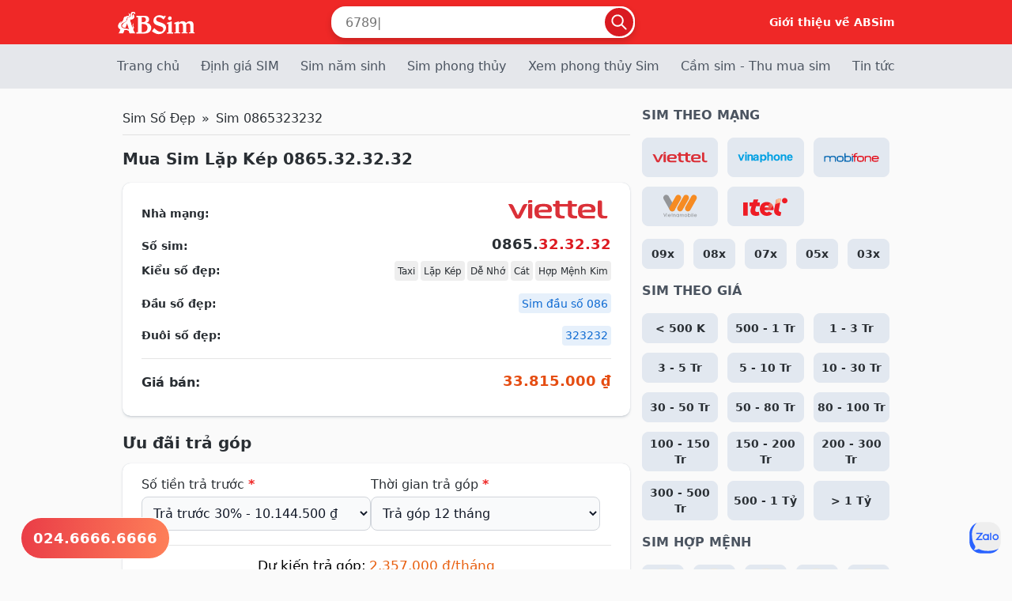

--- FILE ---
content_type: text/html; charset=utf-8
request_url: https://absim.vn/0865323232
body_size: 9957
content:
<!doctype html><html class="mouse lower modern chrome" lang="vi" prefix="og: http://ogp.me/ns#" xmlns="http://www.w3.org/1999/xhtml" xmlns:og="http://ogp.me/ns#" xmlns:fb="http://www.facebook.com/2008/fbml" ontouchmove><head><base href="https://absim.vn/"><meta name="theme-color" content="#FFF"><meta name="generator" content="ABSim"><link rel="sitemap" href="/sitemap.xml"><meta property="fb:pages" content="100069621511762"><meta name="copyright" content="© 2022 Bản quyền thuộc về ABSim.vn"><meta name="p:domain_verify" content="f8ca784e13ea3d1325bdd8dcc057063b"/><link rel="icon" type="image/x-icon" href="/favicon.ico"><meta name="charset" http-equiv="Content-Type" content="text/html; charset=utf-8"><meta name="viewport" content="width=device-width, initial-scale=1"><title>SIM số đẹp 0865323232 - Sim Lặp Kép 0865.32.32.32 giá rẻ</title><meta name="csrf-token" content="QSbTvzBroukFhkqyNh4nddCS3jxroJ0BmQm2lX9V"><meta name="description" content="0865323232 - SIM số đẹp 0865.32.32.32 thuộc dòng Sim Lặp Kép và nhà mạng viettel có mức giá 33.815.000 ₫ tại ABSim - Đăng ký Sim chính chủ, Giao SIM Miễn Phí Toàn Quốc"><meta name="keywords" content="0865323232, sim 0865323232"><link rel="canonical" href="https://absim.vn/0865323232"><meta property="og:type" content="website"><meta property="og:site_name" content="ABSim"><meta property="og:title" content="SIM số đẹp 0865323232 - Sim Lặp Kép 0865.32.32.32 giá rẻ"><meta property="og:description" content="0865323232 - SIM số đẹp 0865.32.32.32 thuộc dòng Sim Lặp Kép và nhà mạng viettel có mức giá 33.815.000 ₫ tại ABSim - Đăng ký Sim chính chủ, Giao SIM Miễn Phí Toàn Quốc"><meta property="og:image" content="https://absim.vn/0865323232.webp"><meta property="og:locale" content="vi_VN"><meta property="og:url" content="https://absim.vn/0865323232"><link media="all" type="text/css" rel="stylesheet" href="https://absim.vn/static/theme/css/styles.css?v=1.1.11"><link media="all" type="text/css" rel="stylesheet" href="https://absim.vn/static/theme/css/list-sim-404.css?v=1.1.11"><link media="all" type="text/css" rel="stylesheet" href="https://absim.vn/static/theme/css/tags.css?v=1.1.11"><link media="all" type="text/css" rel="stylesheet" href="https://absim.vn/static/theme/css/lucky-wheel.css?v=1.1.11"><link media="all" type="text/css" rel="stylesheet" href="https://absim.vn/static/theme/css/sim-detail.css?v=1.1.11"><script type="text/javascript">(function(w,d,s,l,i){w[l]=w[l]||[];w[l].push({'gtm.start': new Date().getTime(),event:'gtm.js'});var f=d.getElementsByTagName(s)[0], j=d.createElement(s),dl=l!='dataLayer'?'&l='+l:'';j.async=true;j.src='https://www.googletagmanager.com/gtm.js?id='+i+dl;f.parentNode.insertBefore(j,f); })(window,document,'script','dataLayer','GTM-5NQJXWWF');</script><style amp-custom="">.fb-chat{display:none}.content-show-more h2{font-size: 22px;}.content-show-more h3{font-size: 18px;}.content-show-more strong{color:inherit}</style><script type="application/ld+json">{"@context":"https://schema.org","@type":["Product"],"name":"SIM số đẹp 0865323232 - Sim Lặp Kép 0865.32.32.32 giá rẻ","additionalType":["https://en.wikipedia.org/wiki/SIM_card","http://www.productontology.org/doc/SIM_card","https://vi.wikipedia.org/wiki/SIM_(%C4%91i%E1%BB%87n_tho%E1%BA%A1i)"],"@id":"https://absim.vn#product","alternateName":"SIM số đẹp 0865323232 - Sim Lặp Kép 0865.32.32.32 giá rẻ","description":"0865323232 - SIM số đẹp 0865.32.32.32 thuộc dòng Sim Lặp Kép và nhà mạng viettel có mức giá 33.815.000 ₫ tại ABSim - Đăng ký Sim chính chủ, Giao SIM Miễn Phí Toàn Quốc","url":"0865323232","image":"https://absim.vn/0865323232.webp","brand":{"@type":"Organization","name":"ABSim","@id":"https://absim.vn/bai-viet/lien-he/#organization"},"mpn":"0865323232","sku":"0865323232","productID":"0865323232","manufacturer":[{"@type":"Organization","name":"Viettel","@id":"kg:/g/11dyl5181"}],"offers":{"@type":"AggregateOffer","availability":{"@type":"ItemAvailability","url":"https://schema.org/InStock"},"priceCurrency":"VND","itemCondition":{"@type":"OfferItemCondition","url":"https://schema.org/NewCondition"},"highPrice":33815000,"lowPrice":33815000,"price":33815000,"offerCount":1,"seller":{"@type":"Organization","name":"ABSim","@id":"https://absim.vn/bai-viet/lien-he/#organization"},"shippingDetails":{"@type":"OfferShippingDetails","shippingRate":{"@type":"MonetaryAmount","value":0,"currency":"VND"},"shippingDestination":{"@type":"DefinedRegion","addressCountry":"VN"},"deliveryTime":{"@type":"ShippingDeliveryTime","handlingTime":{"@type":"QuantitativeValue","minValue":0,"maxValue":1,"unitCode":"DAY"},"transitTime":{"@type":"QuantitativeValue","minValue":0,"maxValue":3,"unitCode":"DAY"},"cutoffTime":"2026-01-26T21:00:00-07:00","businessDays":{"@type":"OpeningHoursSpecification","dayOfWeek":[{"@type":"DayOfWeek","url":"https://schema.org/Monday"},{"@type":"DayOfWeek","url":"https://schema.org/Tuesday"},{"@type":"DayOfWeek","url":"https://schema.org/Wednesday"},{"@type":"DayOfWeek","url":"https://schema.org/Thursday"},{"@type":"DayOfWeek","url":"https://schema.org/Friday"},{"@type":"DayOfWeek","url":"https://schema.org/Saturday"},{"@type":"DayOfWeek","url":"https://schema.org/Sunday"}]}}}},"category":{"@type":"Product","name":"Sim Lặp Kép","productID":"https://absim.vn/sim-lap-kep#product","offers":{"@type":"AggregateOffer","availability":{"@type":"ItemAvailability","url":"https://schema.org/InStock"},"priceCurrency":"VND","itemCondition":{"@type":"OfferItemCondition","url":"https://schema.org/NewCondition"},"highPrice":112600000000,"lowPrice":99000,"offerCount":98571},"url":"https://absim.vn/sim-lap-kep"},"potentialAction":{"@type":"BuyAction","instrument":[{"@type":"Thing","name":"phone"},{"@type":"Thing","name":"laptop"},{"@type":"Thing","name":"pc"},{"@type":"Thing","name":"tablet"}],"mainEntityOfPage":"https://absim.vn/hoan-tat-dat-sim.html","name":"Đặt hàng thành công","url":"https://absim.vn/hoan-tat-dat-sim.html","target":"https://absim.vn/hoan-tat-dat-sim.html","description":"Đặt hàng thành công - Sim Thăng Long","priceSpecification":{"@type":"PriceSpecification","valueAddedTaxIncluded":false,"priceCurrency":"VND","name":"Giá mua SIM số đẹp 0865323232 - Sim Lặp Kép 0865.32.32.32 giá rẻ","price":33815000}}}</script></head><body id="sim-detail" class="pc" tabindex="0"><header id="header" class="header"><nav class="header__main"><div class="container"><div class="header__main-left view_pc-tab"><a href="/" title="ABSim"><img alt="ABSim" src="/static/theme/images/logo_white.svg?v=2" width="139" height="36"></a></div><div class="header__main-center"><form onSubmit="return handleSearchSubmit(event)" method="GET" action="/" name="search"><div class="header__main-mobile view_sp"><a href="/" class="flex items-center"><img alt="ABSim" src="/static/theme/images/logo_white.svg?v=2" width="139" height="36"></a><div class="nav-mobile"><button class="header-menuBtn" type="button"><svg xmlns="http://www.w3.org/2000/svg" width="30" height="30" viewBox="0 0 24 24" fill="none"><path fill-rule="evenodd" clip-rule="evenodd" d="M3.25 6C3.25 5.58579 3.58579 5.25 4 5.25H20C20.4142 5.25 20.75 5.58579 20.75 6C20.75 6.41421 20.4142 6.75 20 6.75H4C3.58579 6.75 3.25 6.41421 3.25 6ZM3.25 12C3.25 11.5858 3.58579 11.25 4 11.25H20C20.4142 11.25 20.75 11.5858 20.75 12C20.75 12.4142 20.4142 12.75 20 12.75H4C3.58579 12.75 3.25 12.4142 3.25 12ZM4 17.25C3.58579 17.25 3.25 17.5858 3.25 18C3.25 18.4142 3.58579 18.75 4 18.75H20C20.4142 18.75 20.75 18.4142 20.75 18C20.75 17.5858 20.4142 17.25 20 17.25H4Z" fill="white"></path><path d="M4 4.25C3.0335 4.25 2.25 5.0335 2.25 6H4.25C4.25 6.13807 4.13807 6.25 4 6.25V4.25ZM20 4.25H4V6.25H20V4.25ZM21.75 6C21.75 5.0335 20.9665 4.25 20 4.25V6.25C19.8619 6.25 19.75 6.13807 19.75 6H21.75ZM20 7.75C20.9665 7.75 21.75 6.9665 21.75 6H19.75C19.75 5.86193 19.8619 5.75 20 5.75V7.75ZM4 7.75H20V5.75H4V7.75ZM2.25 6C2.25 6.9665 3.0335 7.75 4 7.75V5.75C4.13807 5.75 4.25 5.86193 4.25 6H2.25ZM4 10.25C3.0335 10.25 2.25 11.0335 2.25 12H4.25C4.25 12.1381 4.13807 12.25 4 12.25V10.25ZM20 10.25H4V12.25H20V10.25ZM21.75 12C21.75 11.0335 20.9665 10.25 20 10.25V12.25C19.8619 12.25 19.75 12.1381 19.75 12H21.75ZM20 13.75C20.9665 13.75 21.75 12.9665 21.75 12H19.75C19.75 11.8619 19.8619 11.75 20 11.75V13.75ZM4 13.75H20V11.75H4V13.75ZM2.25 12C2.25 12.9665 3.0335 13.75 4 13.75V11.75C4.13807 11.75 4.25 11.8619 4.25 12H2.25ZM4.25 18C4.25 18.1381 4.13807 18.25 4 18.25V16.25C3.0335 16.25 2.25 17.0335 2.25 18H4.25ZM4 17.75C4.13807 17.75 4.25 17.8619 4.25 18H2.25C2.25 18.9665 3.0335 19.75 4 19.75V17.75ZM20 17.75H4V19.75H20V17.75ZM19.75 18C19.75 17.8619 19.8619 17.75 20 17.75V19.75C20.9665 19.75 21.75 18.9665 21.75 18H19.75ZM20 18.25C19.8619 18.25 19.75 18.1381 19.75 18H21.75C21.75 17.0335 20.9665 16.25 20 16.25V18.25ZM4 18.25H20V16.25H4V18.25Z" fill="white"></path></svg></button></div></div><div class="search-form"><div class="search-form__remove-helper"><i class="icon-arrow"></i></div><input name="q" autocomplete="off" type="tel" class="search-form__input" placeholder="Tìm kiếm sim số..." value="" oninput="handleSearchChange(this)" id="searchInput"><button type="submit" class="search-form__btn" id="search-submit"><svg xmlns="http://www.w3.org/2000/svg" width="26" height="26" viewBox="0 0 26 26" fill="none"><g clip-path="url(#clip0_971_7876)"><path fill-rule="evenodd" clip-rule="evenodd" d="M10.5 0.5C4.97715 0.5 0.5 4.97715 0.5 10.5C0.5 16.0228 4.97715 20.5 10.5 20.5C12.8109 20.5 14.9387 19.7161 16.6321 18.3998L23.3661 25.1339C23.8543 25.622 24.6457 25.622 25.1339 25.1339C25.622 24.6457 25.622 23.8543 25.1339 23.3661L18.3998 16.6321C19.7161 14.9387 20.5 12.8109 20.5 10.5C20.5 4.97715 16.0228 0.5 10.5 0.5ZM3 10.5C3 6.35786 6.35786 3 10.5 3C14.6421 3 18 6.35786 18 10.5C18 14.6421 14.6421 18 10.5 18C6.35786 18 3 14.6421 3 10.5Z" fill="white"></path></g></svg></button><div class="search-helper"><div class="search-helper-wrapper"><div class="search-helper-inner"><p><label for="searchInput">Tìm sim có số <strong>6789</strong> bạn hãy nhập <strong>6789</strong></label></p><p>Tìm sim bắt đầu bằng <strong>0988</strong> bạn hãy nhập&nbsp;<strong>0988*</strong></p><p>Tìm sim có đầu <strong>098 </strong>đuôi <strong>888</strong> hãy gõ <strong>098*888</strong></p></div><ul id="suggestions" class="suggestions-list"></ul><h3>Lịch sử tìm kiếm</h3><div id="search-history" class="search-history"></div></div></div></div></form></div><a href="/bai-viet/gioi-thieu/" class="header__main-right view_pc-tab">Giới thiệu về ABSim</a></div></nav><nav class="header__navigation view_pc-tab"><div class="container"><ul><li><a href="/">Trang chủ</a></li><li><a href="/dinh-gia-sim">Định giá SIM</a></li><li><a href="/sim-nam-sinh">Sim năm sinh</a></li><li><a href="/sim-phong-thuy">Sim phong thủy</a></li><li><a href="/xem-phong-thuy-sim">Xem phong thủy Sim</a></li><li><a href="/thu-mua-sim">Cầm sim - Thu mua sim</a></li><li><a href="/bai-viet/">Tin tức</a></li></ul></div></nav></header><main id="contents" class="container"><div class="content" role="main"><nav aria-label="breadcrumb"><ol class="breadcrumb"><li class="breadcrumb-item"><a href="https://absim.vn">Sim Số Đẹp</a></li><li class="breadcrumb-item active" aria-current="page"><span>Sim 0865323232</span></li></ol></nav><section class="sim-detail"><h1>Mua Sim Lặp Kép 0865.32.32.32</h1><div class="con-box-border con-sim-detail"><div class="col-100"><div class="item-detail"><label>Nhà mạng:</label><div class="lbl-content-detail"><a href="/sim-viettel" style="background-color: #fff"><i class="icon icon-viettel"></i></a></div></div><div class="item-detail"><label>Số sim:</label><div class="lbl-content-detail simso">0865.<i>32.32.32</i></div></div><div class="item-detail"><label>Kiểu số đẹp:</label><div class="lbl-content-detail all-tags"><span class="tag"> Taxi</span><span class="tag"> Lặp Kép</span><span class="tag"> Dễ Nhớ</span><span class="tag"> Cát</span><span class="tag"> Hợp Mệnh Kim</span></div></div><div class="item-detail"><label>Đầu số đẹp:</label><div class="lbl-content-detail"><a href="/sim-dau-so-086">Sim đầu số 086</a></div></div><div class="item-detail"><label>Đuôi số đẹp:</label><div class="lbl-content-detail"><a href="/sim-so-dep-duoi-323232">323232</a></div></div><div class="item-detail total-price"><label>Giá bán:</label><div class="lbl-content-detail">33.815.000 ₫</div></div></div></div></section><form id="myForm" method="post" action="https://absim.vn/dat-mua-sim/0865323232" onsubmit="formSubmit()"><input type="hidden" name="_token" value="QSbTvzBroukFhkqyNh4nddCS3jxroJ0BmQm2lX9V" autocomplete="off"><section class="form-order" id="form-tra-gop"><h2>Ưu đãi trả góp</h2><div class="con-box-border"><div class="form-group"><div class="mb-3"><label for="tra_truoc" class="form-label">Số tiền trả trước <span class="text-required">*</span></label><select name="tra_truoc" id="tra_truoc" class="form-control" onchange="tra_gop('tra_truoc')"><option id="tra_truoc_30" data-amount="10144500" value="30" selected >Trả trước 30% - 10.144.500 ₫</option><option id="tra_truoc_40" data-amount="13526000" value="40">Trả trước 40% - 13.526.000 ₫</option><option id="tra_truoc_50" data-amount="16907500" value="50">Trả trước 50% - 16.907.500 ₫</option><option id="tra_truoc_60" data-amount="20289000" value="60">Trả trước 60% - 20.289.000 ₫</option></select></div><div class="mb-3"><label for="ky_han" class="form-label">Thời gian trả góp <span class="text-required">*</span></label><select id="ky_han" class="form-control" name="ky_han" onchange="tra_gop('ky_han')"><option id="ky_han_3" value="3">Trả góp 3 tháng</option><option id="ky_han_6" value="6">Trả góp 6 tháng</option><option id="ky_han_9" value="9">Trả góp 9 tháng</option><option id="ky_han_12" value="12" selected >Trả góp 12 tháng</option></select></div><div class="mb-3 full"><div class="block-result-tra-gop"><label for="so_tien_moi_thang"><span class="monthlyPaymentLbl" id="text_tra_gop" style="margin-right: 4px;">Dự kiến trả góp:</span><span id="so_tien_moi_thang">2.357.000 ₫/tháng</span></label></div></div></div><textarea id="attributes" name="attributes" style="display: none">{"so_tien_tra_truoc":10144500,"so_tien_no":23670500,"so_tien_moi_thang":2357000,"tra_truoc":30,"ky_han":12}</textarea></div></section><script type="text/javascript"> function tra_gop(){const tra_truoc = document.getElementById('tra_truoc'); const ky_han = document.getElementById('ky_han'); const $inslm_detail = {"3":{"30":{"so_tien_tra_truoc":10144500,"so_tien_no":23670500,"so_tien_moi_thang":8364000,"tra_truoc":30,"ky_han":3},"40":{"so_tien_tra_truoc":13526000,"so_tien_no":20289000,"so_tien_moi_thang":7169000,"tra_truoc":40,"ky_han":3},"50":{"so_tien_tra_truoc":16907500,"so_tien_no":16907500,"so_tien_moi_thang":5974000,"tra_truoc":50,"ky_han":3},"60":{"so_tien_tra_truoc":20289000,"so_tien_no":13526000,"so_tien_moi_thang":4779000,"tra_truoc":60,"ky_han":3}},"6":{"30":{"so_tien_tra_truoc":10144500,"so_tien_no":23670500,"so_tien_moi_thang":4359000,"tra_truoc":30,"ky_han":6},"40":{"so_tien_tra_truoc":13526000,"so_tien_no":20289000,"so_tien_moi_thang":3737000,"tra_truoc":40,"ky_han":6},"50":{"so_tien_tra_truoc":16907500,"so_tien_no":16907500,"so_tien_moi_thang":3114000,"tra_truoc":50,"ky_han":6},"60":{"so_tien_tra_truoc":20289000,"so_tien_no":13526000,"so_tien_moi_thang":2491000,"tra_truoc":60,"ky_han":6}},"9":{"30":{"so_tien_tra_truoc":10144500,"so_tien_no":23670500,"so_tien_moi_thang":3025000,"tra_truoc":30,"ky_han":9},"40":{"so_tien_tra_truoc":13526000,"so_tien_no":20289000,"so_tien_moi_thang":2592000,"tra_truoc":40,"ky_han":9},"50":{"so_tien_tra_truoc":16907500,"so_tien_no":16907500,"so_tien_moi_thang":2160000,"tra_truoc":50,"ky_han":9},"60":{"so_tien_tra_truoc":20289000,"so_tien_no":13526000,"so_tien_moi_thang":1728000,"tra_truoc":60,"ky_han":9}},"12":{"30":{"so_tien_tra_truoc":10144500,"so_tien_no":23670500,"so_tien_moi_thang":2357000,"tra_truoc":30,"ky_han":12},"40":{"so_tien_tra_truoc":13526000,"so_tien_no":20289000,"so_tien_moi_thang":2020000,"tra_truoc":40,"ky_han":12},"50":{"so_tien_tra_truoc":16907500,"so_tien_no":16907500,"so_tien_moi_thang":1684000,"tra_truoc":50,"ky_han":12},"60":{"so_tien_tra_truoc":20289000,"so_tien_no":13526000,"so_tien_moi_thang":1347000,"tra_truoc":60,"ky_han":12}}}; const $attributes = $inslm_detail[ky_han.value][tra_truoc.value]; const so_tien_moi_thang = document.getElementById('so_tien_moi_thang'); let VND = new Intl.NumberFormat('vi-VN',{style: 'currency', currency: 'VND', }); so_tien_moi_thang.innerText = VND.format($attributes['so_tien_moi_thang'])+'/tháng'; document.getElementById('attributes').value = JSON.stringify($attributes); const btnTraGop = document.getElementById('tra_gop'); if(btnTraGop){btnTraGop.innerText = VND.format($attributes['so_tien_moi_thang']); }}</script><section class="form-order"><h2>Đặt mua sim</h2><div class="con-box-border form-group"><div class="mb-3"><label for="name" class="form-label">Họ tên <span class="text-required">*</span></label><input type="text" class="form-control" id="name" placeholder="Nguyễn Văn A" oninvalid="this.setCustomValidity('Vui lòng nhập họ tên')" oninput="setCustomValidity('')" name="name" value="" required></div><div class="mb-3"><label for="phone" class="form-label">Số điện thoại <span class="text-required">*</span></label><input type="tel" id="phone" class="form-control" placeholder="Điện thoại liên hệ" oninvalid="this.setCustomValidity('Nhập số điện thoại quý khách đang sử dụng')" oninput="setCustomValidity('');handleSearchChange(this);" name="phone" value="" required></div><div class="mb-3 full"><label for="address" class="form-label">Địa chỉ <span class="text-required">*</span></label><input type="text" class="form-control" id="address" placeholder="Số 22 P. Thành Công, Ba Đình, Hà Nội" oninvalid="this.setCustomValidity('Nhập địa chỉ nhận sim')" oninput="setCustomValidity('')" name="address" value="" required></div><div class="mb-3 full"><label for="other_option" class="form-label">Ghi chú</label><textarea type="text" class="form-control" id="other_option" rows="5" placeholder="Gọi cho tôi ngay" name="other_option"></textarea></div><input type="hidden" name="payment_method" value="Cod"/><textarea id="historyBrowser" name="browse_history" style="display: none"></textarea><input type="submit" id="submit" style="display: none"/><div class="btn-block-order"><button id="btn-tra-gop" type="button" class="btn-submit btn-tra-gop" onclick="orderSubmit(this, 'Installment')"><span>Mua trả góp</span><span>Chỉ <span id="tra_gop">2.357.000 ₫</span>/tháng</span></button><button id="btn-khong-tra-gop" type="button" class="btn-submit btn-khong-tra-gop" onclick="orderSubmit(this, 'Common')"><span>Mua ngay</span><span>Giá 33.815.000 ₫</span></button></div></div></section><input type="hidden" id="time_to_submit" name="mst" value=""/><script> function orderSubmit(el, type){const input = document.createElement('input'); input.type ='hidden'; input.name ='order_type'; input.value = type; const form = document.getElementById('myForm'); form.appendChild(input); const btnSubmit = document.getElementById('submit'); if(btnSubmit){btnSubmit.click(); }}function formSubmit(){document.getElementById('btn-khong-tra-gop').disabled = true; const btnTraGop = document.getElementById('btn-tra-gop'); if(btnTraGop){btnTraGop.disabled = true; }}</script></form><section class="con-box-border guid-buy"><p class="mb-2-details-sim font-semibold"> Hướng dẫn cách thức mua sim&nbsp;<span class="sim-title">0865.<i>32.32.32</i></span>: </p><p> ▪ <strong>Cách 1:</strong> ABSim giao sim và thu tiền tại nhà miễn phí (áp dụng tại Hà Nội, Tp.HCM, Đà Nẵng, Hưng Yên) </p><p> ▪ <strong>Cách 2:</strong> Quý khách đến cửa hàng ABSim tại Hà Nội, Tp.HCM, Đà Nẵng, Hưng Yên làm thủ tục (Xem danh sách cửa hàng ở chân trang) </p><p> ▪ <strong>Cách 3:</strong> Đặt hàng trên website, gọi hotline hoặc chat với ABSim sau đó sẽ có nhân viên tiếp nhận thông tin, hồ sơ sang tên sau đó sẽ gửi COD hoặc giao Hỏa Tốc trong 30 phút (bạn phải hỗ trợ phí giao sim) đến tận nhà, nhận sim bạn kiểm tra đúng thông tin chính chủ và trả tiền cho bưu tá </p><p class="mt-2-details-sim"> Chúc quý khách gặp nhiều may mắn khi sở hữu thuê bao&nbsp;<span class="sim-title">0865.<i>32.32.32</i></span></p></section></div><aside class="sidebar-right view_pc-tab"><div class="list-group"><h3>SIM THEO MẠNG</h3><ul class="grid-block-sidebar grid-3-item sim-theo-mang"><li><a href="/sim-viettel" title="SIM số đẹp mạng Viettel" aria-label="Viettel"><i class="icon icon-viettel"></i></a></li><li><a href="/sim-vinaphone" title="SIM số đẹp mạng Vinaphone" aria-label="Vinaphone"><i class="icon icon-vinaphone"></i></a></li><li><a href="/sim-mobifone" title="SIM số đẹp mạng Mobifone" aria-label="Mobifone"><i class="icon icon-mobifone"></i></a></li><li><a href="/sim-vietnamobile" title="SIM số đẹp mạng Vietnamobile" aria-label="Vietnamobile"><i class="icon icon-vietnamobile"></i></a></li><li><a href="/sim-itelecom" title="SIM số đẹp mạng Itel" aria-label="Itel"><i class="icon icon-itelecom"></i></a></li></ul><ul class="grid-block-sidebar grid-5-item"><li><a href="/sim-dau-so-09" title="SIM số đẹp đầu 09x">09x</a></li><li><a href="/sim-dau-so-08" title="SIM số đẹp đầu 08x">08x</a></li><li><a href="/sim-dau-so-07" title="SIM số đẹp đầu 07x">07x</a></li><li><a href="/sim-dau-so-05" title="SIM số đẹp đầu 05x">05x</a></li><li><a href="/sim-dau-so-03" title="SIM số đẹp đầu 03x">03x</a></li></ul><h3>SIM THEO GIÁ</h3><ul class="grid-block-sidebar grid-3-item sim-theo-gia"><li><a href="/sim-gia-duoi-500-nghin" title="SIM số đẹp giá &lt; 500 K">&lt; 500 K</a></li><li><a href="/sim-gia-tu-500-nghin-den-1-trieu" title="SIM số đẹp giá 500 - 1 Tr">500 - 1 Tr</a></li><li><a href="/sim-gia-tu-1-trieu-den-3-trieu" title="SIM số đẹp giá 1 - 3 Tr">1 - 3 Tr</a></li><li><a href="/sim-gia-tu-3-trieu-den-5-trieu" title="SIM số đẹp giá 3 - 5 Tr">3 - 5 Tr</a></li><li><a href="/sim-gia-tu-5-trieu-den-10-trieu" title="SIM số đẹp giá 5 - 10 Tr">5 - 10 Tr</a></li><li><a href="/sim-gia-tu-10-trieu-den-30-trieu" title="SIM số đẹp giá 10 - 30 Tr">10 - 30 Tr</a></li><li><a href="/sim-gia-tu-30-trieu-den-50-trieu" title="SIM số đẹp giá 30 - 50 Tr">30 - 50 Tr</a></li><li><a href="/sim-gia-tu-50-trieu-den-80-trieu" title="SIM số đẹp giá 50 - 80 Tr">50 - 80 Tr</a></li><li><a href="/sim-gia-tu-80-trieu-den-100-trieu" title="SIM số đẹp giá 80 - 100 Tr">80 - 100 Tr</a></li><li><a href="/sim-gia-tu-100-trieu-den-150-trieu" title="SIM số đẹp giá 100 - 150 Tr">100 - 150 Tr</a></li><li><a href="/sim-gia-tu-150-trieu-den-200-trieu" title="SIM số đẹp giá 150 - 200 Tr">150 - 200 Tr</a></li><li><a href="/sim-gia-tu-200-trieu-den-300-trieu" title="SIM số đẹp giá 200 - 300 Tr">200 - 300 Tr</a></li><li><a href="/sim-gia-tu-300-trieu-den-500-trieu" title="SIM số đẹp giá 300 - 500 Tr">300 - 500 Tr</a></li><li><a href="/sim-gia-tu-500-trieu-den-1-ti" title="SIM số đẹp giá 500 - 1 Tỷ">500 - 1 Tỷ</a></li><li><a href="/sim-gia-so-dep-lon-hon-1-ti" title="SIM số đẹp giá &gt; 1 Tỷ">&gt; 1 Tỷ</a></li></ul><h3>SIM HỢP MỆNH</h3><ul class="grid-block-sidebar grid-5-item flex-col sim-hop-menh"><li><a href="/sim-hop-menh-kim" title="SIM hợp mệnh Kim"><i class="icon icon-kim"></i>Kim</a></li><li><a href="/sim-hop-menh-moc" title="SIM hợp mệnh Mộc"><i class="icon icon-moc"></i>Mộc</a></li><li><a href="/sim-hop-menh-thuy" title="SIM hợp mệnh Thuỷ"><i class="icon icon-thuy"></i>Thuỷ</a></li><li><a href="/sim-hop-menh-hoa" title="SIM hợp mệnh Hoả"><i class="icon icon-hoa"></i>Hoả</a></li><li><a href="/sim-hop-menh-tho" title="SIM hợp mệnh Thổ"><i class="icon icon-tho"></i>Thổ</a></li></ul><h3>LOẠI SIM</h3><ul class="grid-block-sidebar grid-3-item flex-col loai-sim"><li><a href="/sim-vip" title="SIM Vip"><span class="text-main">VIP</span>SIM Vip</a></li><li><a href="/sim-tam-hoa" title="Sim Tam Hoa"><span class="text-main">333</span>Sim Tam Hoa</a></li><li><a href="/sim-tam-hoa-kep" title="Sim Tam hoa kép"><span class="text-main">333.333</span>Sim Tam hoa kép</a></li><li><a href="/sim-tu-quy" title="Sim Tứ quý"><span class="text-main">4444</span>Sim Tứ quý</a></li><li><a href="/sim-tu-quy-giua" title="Sim Tứ quý giữa"><span class="text-main">.4444.</span>Sim Tứ quý giữa</a></li><li><a href="/sim-ngu-quy" title="Sim Ngũ Quý"><span class="text-main">55555</span>Sim Ngũ Quý</a></li><li><a href="/sim-ngu-quy-giua" title="Sim Ngũ quý giữa"><span class="text-main">.55555.</span>Sim Ngũ quý giữa</a></li><li><a href="/sim-luc-quy" title="Sim Lục Quý"><span class="text-main">666.666</span>Sim Lục Quý</a></li><li><a href="/sim-luc-quy-giua" title="Sim Lục quý giữa"><span class="text-main">.666666.</span>Sim Lục quý giữa</a></li><li><a href="/sim-nam-sinh" title="Sim năm sinh"><span class="text-main">199x</span>Sim năm sinh</a></li><li><a href="/sim-loc-phat" title="Sim Lộc Phát"><span class="text-main">68.68</span>Sim Lộc Phát</a></li><li><a href="/sim-than-tai" title="Sim Thần Tài"><span class="text-main">39.79</span>Sim Thần Tài</a></li><li><a href="/sim-de-nho" title="Sim Dễ nhớ"><span class="text-main">AABBCC</span>Sim Dễ nhớ</a></li><li><a href="/sim-taxi" title="Sim Taxi"><span class="text-main">ABC.ABC</span>Sim Taxi</a></li><li><a href="/sim-dau-so-co" title="SIM đầu số cổ"><span class="text-main">09x</span>SIM đầu số cổ</a></li><li><a href="/sim-tien-len" title="Sim Tiến Lên"><span class="text-main">6789</span>Sim Tiến Lên</a></li><li><a href="/sim-lap-kep" title="Sim Lặp kép"><span class="text-main">AA.BB</span>Sim Lặp kép</a></li><li><a href="/sim-ganh-dao" title="Sim Gánh đảo"><span class="text-main">AB.BA</span>Sim Gánh đảo</a></li><li><a href="/sim-so-doc" title="Sim Số độc"><span class="text-main">75.78.78</span>Sim Số độc</a></li><li><a href="/sim-ong-dia" title="Sim Ông Địa"><span class="text-main">38.78</span>Sim Ông Địa</a></li><li><a href="/sim-lap" title="Sim Lặp"><span class="text-main">AB.AB</span>Sim Lặp</a></li></ul><h3>TỪ KHÓA PHỔ BIẾN</h3><ul class="tags"><li class="tag"><a href="/sim-tu-quy-9999" title="Sim Tứ Quý 9">Sim Tứ Quý 9</a></li><li class="tag"><a href="/sim-tam-hoa-000" title="Sim Tam Hoa 0">Sim Tam Hoa 0</a></li><li class="tag"><a href="/sim-tam-hoa-555" title="Sim Tam Hoa 5">Sim Tam Hoa 5</a></li><li class="tag"><a href="/sim-tu-quy-0000" title="Sim Tứ Quý 0">Sim Tứ Quý 0</a></li><li class="tag"><a href="/sim-tam-hoa-111" title="Sim Tam Hoa 1">Sim Tam Hoa 1</a></li><li class="tag"><a href="/sim-tam-hoa-222" title="Sim Tam Hoa 2">Sim Tam Hoa 2</a></li><li class="tag"><a href="/sim-tam-hoa-333" title="Sim Tam Hoa 3">Sim Tam Hoa 3</a></li><li class="tag"><a href="/sim-tu-quy-8888" title="Sim Tứ Quý 8">Sim Tứ Quý 8</a></li><li class="tag"><a href="/sim-tam-hoa-444" title="Sim Tam Hoa 4">Sim Tam Hoa 4</a></li><li class="tag"><a href="/sim-tam-hoa-777" title="Sim Tam Hoa 7">Sim Tam Hoa 7</a></li><li class="tag"><a href="/sim-tu-quy-1111" title="Sim Tứ Quý 1">Sim Tứ Quý 1</a></li><li class="tag"><a href="/sim-tu-quy-7777" title="Sim Tứ Quý 7">Sim Tứ Quý 7</a></li><li class="tag"><a href="/sim-tam-hoa-999" title="Sim Tam Hoa 9">Sim Tam Hoa 9</a></li><li class="tag"><a href="/sim-tu-quy-2222" title="Sim Tứ Quý 2">Sim Tứ Quý 2</a></li><li class="tag"><a href="/sim-tu-quy-6666" title="Sim Tứ Quý 6">Sim Tứ Quý 6</a></li><li class="tag"><a href="/sim-tu-quy-3333" title="Sim Tứ Quý 3">Sim Tứ Quý 3</a></li><li class="tag"><a href="/sim-tu-quy-5555" title="Sim Tứ Quý 5">Sim Tứ Quý 5</a></li><li class="tag"><a href="/sim-tam-hoa-888" title="Sim Tam Hoa 8">Sim Tam Hoa 8</a></li><li class="tag"><a href="/sim-tu-quy-4444" title="Sim Tứ Quý 4">Sim Tứ Quý 4</a></li><li class="tag"><a href="/sim-tam-hoa-666" title="Sim Tam Hoa 6">Sim Tam Hoa 6</a></li></ul></div></aside></main><footer id="footer"><div class="container"><div class="mb-footer"><h3>CÔNG TY CỔ PHẦN SIM.VN</h3><div class="div-phone"><div class="phone"><div class="icon-phone"><img src="/static/theme/images/icon-phone.svg" alt="024.6666.6666"></div><div class="mx-0"><div class="text-title">Hotline</div><a href="tel:02466666666" class="font-bold font-md phone-color">024.6666.6666</a></div></div></div><div class="mb-4"><span class="font-bold">Giờ mở cửa: </span><time>08:00 - 21:00</time></div><div class="mt-2"><span>info@sim.vn</span></div></div><div class="mb-footer"><h3>THÔNG TIN</h3><nav class="footer-link"><ul><li><a href="/bai-viet/dieu-khoan-va-dieu-kien-giao-dich-tai-sim-vn/">Điều khoản và điều kiện</a></li><li><a href="/bai-viet/chinh-sach-bao-mat-thong-tin-khach-hang-tai-sim-vn/">Chính sách bảo mật</a></li><li><a href="/bai-viet/chinh-sach-doi-tra/">Chính sách đổi trả</a></li><li><a href="/bai-viet/cach-mua-sim-va-thanh-toan/">Cách mua sim và thanh toán</a></li><li><a href="/dat-sim-theo-yeu-cau">Đặt sim theo yêu cầu</a></li><li><a href="/dang-ky-ctv">Cộng tác viên</a></li><li><a href="/bai-viet/lien-he/">Liên hệ</a></li><li><a href="/sitemap.xml">Sitemap</a></li></ul></nav></div><div class="mb-footer"><h3>TẢI ỨNG DỤNG APPSIM</h3><div class="grid grid-cols-2"><div class="cursor-pointer"><a href="https://play.google.com/store/apps/details?id=vn.appsim.app" target="_blank"><img src="/static/theme/images/google-play.svg" alt="Google Play Store" width="180" height="54"></a></div><div class="cursor-pointer"><a href="https://apps.apple.com/vn/app/appsim-mua-b%C3%A1n-sim-s%E1%BB%91-%C4%91%E1%BA%B9p/id1090616155" target="_blank"><img src="/static/theme/images/app-store.svg" alt="App Store" width="180" height="54"></a></div></div><h3>CHỨNG NHẬN KẾT NỐI</h3><a target="_blank" rel="nofolow" href="http://online.gov.vn/Home/WebDetails/57050" aria-label="chung nhan bo cong thuong"><div class="img-chung-nhan"></div></a></div></div><div class="copyright"> © Copyright 2022. All rights reserved. Version 2.0.1 </div><div class="hotline-bottom"><a class="hotline" href="tel:02466666666" title="Gọi với tư vấn viên"><div class="hotline-number">024.6666.6666</div></a></div><div class="zalo-bottom"><a href="javascript: popupLucky();" id="wheel-icon" class="none" aria-label="Vòng quay may mắn"><img class="wheel-icon" src="/static/theme/images/wheel.svg" alt="Vòng quay may mắn"></a><a href="https://m.me/100064213656138" class="fb-chat" aria-label="Chat với tư vấn viên"><img class="fb-icon" src="/static/theme/images/fb.svg" alt="Chat với tư vấn viên"></a><a target="_blank" class="zalo-chat" rel="noreferrer" href="https://zalo.me/1118836311569004354" title="Chat với tư vấn viên"><img alt="Chat với tư vấn viên" src="/static/theme/images/zalo.svg" title="Chat với tư vấn viên" class="lazy" width="67" height="67"></a></div></footer><nav class="fix-menu"><div class="fix-menu-header"><h4>Danh mục</h4><button type="button" class="btnCloseMenu" aria-label="Close"><span aria-hidden="true">×</span></button></div><div class="filter-block"><ul class="list-menu-sim"><li><a href="/">Trang chủ</a></li><li><a href="/dinh-gia-sim">Định giá sim</a></li><li><a href="/sim-nam-sinh">Sim năm sinh</a></li><li><a href="/sim-phong-thuy">Sim Phong Thủy</a></li><li><a href="/dat-sim-theo-yeu-cau">Đặt sim theo yêu cầu</a></li><li><a href="/thu-mua-sim">Cầm - Thu Mua Sim</a></li><li><a href="/dang-ky-ctv">Cộng tác viên</a></li><li><a href="/bai-viet/">Tin tức</a></li></ul><h3 class="menu_title">Sim theo mạng</h3><ul class="list-filter-tel"><li><a href="/sim-viettel" aria-label="viettel"><i class="icon icon-viettel"></i></a></li><li><a href="/sim-vinaphone" aria-label="vinaphone"><i class="icon icon-vinaphone"></i></a></li><li><a href="/sim-mobifone" aria-label="mobifone"><i class="icon icon-mobifone"></i></a></li><li><a href="/sim-vietnamobile" aria-label="vietnamobile"><i class="icon icon-vietnamobile"></i></a></li><li><a href="/sim-itelecom" aria-label="itelecom"><i class="icon icon-itelecom"></i></a></li></ul><h3 class="menu_title">Sim theo loại</h3><ul class="list-filter-item mb-18"><li><a href="/sim-vip">SIM Vip</a></li><li><a href="/sim-tam-hoa">Sim Tam Hoa</a></li><li><a href="/sim-tam-hoa-kep">Sim Tam hoa kép</a></li><li><a href="/sim-tu-quy">Sim Tứ quý</a></li><li><a href="/sim-tu-quy-giua">Sim Tứ quý giữa</a></li><li><a href="/sim-ngu-quy">Sim Ngũ Quý</a></li><li><a href="/sim-ngu-quy-giua">Sim Ngũ quý giữa</a></li><li><a href="/sim-luc-quy">Sim Lục Quý</a></li><li><a href="/sim-luc-quy-giua">Sim Lục quý giữa</a></li><li><a href="/sim-nam-sinh">Sim năm sinh</a></li><li><a href="/sim-loc-phat">Sim Lộc Phát</a></li><li><a href="/sim-than-tai">Sim Thần Tài</a></li><li><a href="/sim-de-nho">Sim Dễ nhớ</a></li><li><a href="/sim-taxi">Sim Taxi</a></li><li><a href="/sim-dau-so-co">SIM đầu số cổ</a></li><li><a href="/sim-tien-len">Sim Tiến Lên</a></li><li><a href="/sim-lap-kep">Sim Lặp kép</a></li><li><a href="/sim-ganh-dao">Sim Gánh đảo</a></li><li><a href="/sim-so-doc">Sim Số độc</a></li><li><a href="/sim-ong-dia">Sim Ông Địa</a></li><li><a href="/sim-lap">Sim Lặp</a></li></ul><h3 class="menu_title">SIM THEO GIÁ</h3><ul class="list-filter-item"><li><a href="/sim-gia-duoi-500-nghin">&lt; 500 K</a></li><li><a href="/sim-gia-tu-500-nghin-den-1-trieu">500 - 1 Tr</a></li><li><a href="/sim-gia-tu-1-trieu-den-3-trieu">1 - 3 Tr</a></li><li><a href="/sim-gia-tu-3-trieu-den-5-trieu">3 - 5 Tr</a></li><li><a href="/sim-gia-tu-5-trieu-den-10-trieu">5 - 10 Tr</a></li><li><a href="/sim-gia-tu-10-trieu-den-30-trieu">10 - 30 Tr</a></li><li><a href="/sim-gia-tu-30-trieu-den-50-trieu">30 - 50 Tr</a></li><li><a href="/sim-gia-tu-50-trieu-den-80-trieu">50 - 80 Tr</a></li><li><a href="/sim-gia-tu-80-trieu-den-100-trieu">80 - 100 Tr</a></li><li><a href="/sim-gia-tu-100-trieu-den-150-trieu">100 - 150 Tr</a></li><li><a href="/sim-gia-tu-150-trieu-den-200-trieu">150 - 200 Tr</a></li><li><a href="/sim-gia-tu-200-trieu-den-300-trieu">200 - 300 Tr</a></li><li><a href="/sim-gia-tu-300-trieu-den-500-trieu">300 - 500 Tr</a></li><li><a href="/sim-gia-tu-500-trieu-den-1-ti">500 - 1 Tỷ</a></li><li><a href="/sim-gia-so-dep-lon-hon-1-ti">&gt; 1 Tỷ</a></li></ul></div></nav><div class="popup" id="popup"><div class="popup__content"><div class="popup__head"><h2>Vòng Quay May Mắn</h2><button class="popup__close" id="popupClose">&times;</button></div><span id="message__count"></span><div class="popup__container"><div class="wheel"><div class="wheel__inner"><div class="wheel__sec"></div><div class="wheel__sec"></div><div class="wheel__sec"></div><div class="wheel__sec"></div><div class="wheel__sec"></div><div class="wheel__sec"></div><div class="wheel__sec"></div><div class="wheel__sec"></div><div class="wheel__sec"></div><div class="wheel__sec"></div><div class="wheel__sec"></div><div class="wheel__sec"></div><div class="wheel__sec"></div><div class="wheel__sec"></div><div class="wheel__sec"></div><div class="wheel__sec"></div><div class="wheel__sec"></div><div class="wheel__sec"></div><div class="wheel__sec"></div><div class="wheel__sec"></div></div><div class="wheel__arrow"><button class="wheel__button"></button></div></div><form action="" method="post" class="registration-form" id="registrationForm"><h3>Đăng Ký Tham Gia</h3><div class="form-group"><input oninvalid="this.setCustomValidity('Nhập họ tên của bạn')" oninput="this.setCustomValidity('')" type="text" class="form-control" id="name" name="name" placeholder="Nhập tên của bạn" required></div><div class="form-group"><input oninvalid="this.setCustomValidity('Nhập số điện thoại liên hệ')" oninput="this.setCustomValidity('')" type="tel" class="form-control" id="phone" name="phone" placeholder="Nhập số điện thoại liên hệ" required></div><div class="form-group"><input oninvalid="this.setCustomValidity('Đồng ý điều khoản & thể lệ')" oninput="this.setCustomValidity('')" type="checkbox" class="form-check-input" id="agree" value="1" name="agree" required><label for="agree">Đồng ý với <a target="_blank" href="https://absim.vn/bai-viet/chuong-trinh-vong-quay-may-man/">điều khoản & thể lệ</a></label></div><button type="submit" id="btn-submit" class="form__submit">Quay ngay</button></form></div></div></div><script src="/static/theme/js/lucky-wheel.min.js?v=1.6"></script><script> const registrationForm = document.getElementById('registrationForm'); registrationForm.addEventListener('submit', async function (event){event.preventDefault(); const formData = new FormData(this); document.getElementById('btn-submit').disabled = true; try { const response = await fetch('/api/lucky-wheel',{headers: { 'X-Requested-With': 'XMLHttpRequest', }, method: 'POST', body: formData, }); if (response.ok){const result = await response.json(); window.localStorage.setItem('luckyWheel', JSON.stringify(result)); document.getElementById('message__count').textContent = result.message; wheel(result.code); }else{ if(response.status === 422){registrationForm.reset(); const result = await response.json(); if(result.hasOwnProperty('message')){alert(result.message); }else if(result.hasOwnProperty('errors')){if(result.errors?.phone){let message =''; result.errors.phone.map((msg)=>{ message += `<span class="form-text-error">${msg}</span>`; }); document.getElementById('phone').insertAdjacentHTML('afterend', message); }}document.getElementById('btn-submit').disabled = false; }}}catch (error){console.log(error); }});</script><script src="https://absim.vn/static/theme/js/common.js?v=1.1.11" defer="1" type="text/javascript"></script><script src="https://absim.vn/static/theme/js/search-keyword.js?v=1.1.11" defer="1" type="text/javascript"></script><script src="https://absim.vn/static/theme/js/browser-history.js?v=1.1.11" defer="1" type="text/javascript"></script><script src="https://absim.vn/static/theme/js/search-advance.js?v=1.1.11" defer="1" type="text/javascript"></script><script defer src="https://static.cloudflareinsights.com/beacon.min.js/vcd15cbe7772f49c399c6a5babf22c1241717689176015" integrity="sha512-ZpsOmlRQV6y907TI0dKBHq9Md29nnaEIPlkf84rnaERnq6zvWvPUqr2ft8M1aS28oN72PdrCzSjY4U6VaAw1EQ==" data-cf-beacon='{"version":"2024.11.0","token":"ab5b40398794450e8a474068a9fac755","r":1,"server_timing":{"name":{"cfCacheStatus":true,"cfEdge":true,"cfExtPri":true,"cfL4":true,"cfOrigin":true,"cfSpeedBrain":true},"location_startswith":null}}' crossorigin="anonymous"></script>
</body></html>

--- FILE ---
content_type: image/svg+xml
request_url: https://absim.vn/static/theme/images/mobifone.svg
body_size: 2096
content:
<svg width="81" height="40" viewBox="0 0 81 40" fill="none" xmlns="http://www.w3.org/2000/svg">
<path d="M69.135 19.3835C69.0368 18.9615 68.8592 18.6064 68.5918 18.2972L68.5897 18.2951C68.2241 17.8856 67.7603 17.614 67.1691 17.4636C66.6217 17.3194 65.8153 17.2484 64.7081 17.2484C63.4984 17.2484 62.7213 17.3905 62.1697 17.5994C61.9232 17.6892 61.6558 17.8814 61.4594 18.0674V17.6621H59.8967V25.8516H61.4678V20.6496C61.4678 19.2916 62.855 18.7547 64.238 18.7547H64.9316C66.3146 18.7547 67.7143 19.2916 67.7143 20.6496V25.8516H69.2645V21.387C69.2603 20.3717 69.2227 19.7554 69.135 19.3835Z" fill="#E30613"/>
<path d="M42.7009 17.2254H44.2636C44.2824 16.3877 44.3096 15.5875 44.4015 15.224C44.4746 14.8605 44.6376 14.5513 44.8736 14.3152C45.1452 13.9893 45.5276 13.7511 46.0185 13.5882C46.4907 13.4608 47.295 13.3521 48.3479 13.3333H49.8166L48.4043 14.7122C48.3542 14.7122 47.8549 14.7142 47.8068 14.7142C45.7281 14.7142 45.8723 16.045 45.8723 17.2254H49.5283L48.0492 18.7317H45.8347L45.843 25.8411H44.2636V18.7317H42.7009V17.2254Z" fill="#E30613"/>
<path d="M41.1382 14.5325V16.1369H42.703V14.5325H41.1382Z" fill="#E30613"/>
<path d="M29.0628 21.5583C29.0628 22.5318 28.95 23.332 28.7244 23.9316C28.4967 24.5562 27.7195 25.9622 23.9402 25.9622C20.163 25.9622 19.3838 24.5541 19.1561 23.9316C18.9304 23.332 18.8176 22.5318 18.8176 21.5583C18.8176 20.5847 18.9325 19.7846 19.1561 19.185C19.3838 18.5604 20.161 17.1544 23.9402 17.1544C27.7174 17.1544 28.4967 18.5604 28.7244 19.185C28.9479 19.7846 29.0628 20.5847 29.0628 21.5583ZM27.0844 19.676C26.9382 19.3229 26.6875 19.0931 26.2968 18.9573C25.8915 18.8278 25.1812 18.7526 23.9381 18.7338C22.6951 18.7526 21.9848 18.8278 21.5795 18.9573C21.1909 19.0931 20.9381 19.3208 20.7919 19.676C20.677 19.9476 20.5454 20.6077 20.5454 21.5583C20.5454 22.5089 20.677 23.169 20.7919 23.4406C20.9381 23.7937 21.1888 24.0235 21.5795 24.1593C21.9848 24.2888 22.6951 24.364 23.9381 24.3828C25.1812 24.364 25.8915 24.2888 26.2968 24.1593C26.6875 24.0235 26.9382 23.7958 27.0844 23.4406C27.1993 23.169 27.3309 22.5089 27.3309 21.5583C27.3309 20.6077 27.2014 19.9476 27.0844 19.676Z" fill="#0064B0"/>
<path d="M58.7457 21.5583C58.7457 22.5318 58.6308 23.332 58.4073 23.9316C58.1795 24.5562 57.4024 25.9622 53.6231 25.9622C49.8459 25.9622 49.0667 24.5541 48.8389 23.9316C48.6133 23.332 48.5005 22.5318 48.5005 21.5583C48.5005 20.5847 48.6133 19.7846 48.8389 19.185C49.0667 18.5604 49.8438 17.1544 53.6231 17.1544C57.4003 17.1544 58.1795 18.5604 58.4073 19.185C58.6329 19.7846 58.7457 20.5847 58.7457 21.5583ZM56.7694 19.676C56.6231 19.3229 56.3724 19.0931 55.9818 18.9573C55.5765 18.8278 54.8661 18.7526 53.6231 18.7338C52.38 18.7526 51.6697 18.8278 51.2644 18.9573C50.8738 19.0931 50.621 19.3208 50.4768 19.676C50.3619 19.9476 50.2303 20.6077 50.2303 21.5583C50.2303 22.5089 50.3619 23.169 50.4768 23.4406C50.621 23.7937 50.8738 24.0235 51.2644 24.1593C51.6697 24.2888 52.38 24.364 53.6231 24.3828C54.8661 24.364 55.5765 24.2888 55.9818 24.1593C56.3703 24.0235 56.6231 23.7958 56.7694 23.4406C56.8843 23.169 57.0159 22.5089 57.0159 21.5583C57.0159 20.6077 56.8843 19.9476 56.7694 19.676Z" fill="#E30613"/>
<path d="M10.5133 17.5429C10.5133 17.545 10.5133 17.545 10.5133 17.5429V17.5429ZM17.5642 19.371C17.466 18.9489 17.2864 18.5938 17.0169 18.2846L17.0148 18.2825C16.6471 17.873 16.1791 17.6035 15.5816 17.4531C15.0301 17.309 14.2341 17.2379 13.1164 17.2379C11.8984 17.2379 11.0711 17.3361 10.5112 17.545H10.5091C10.0474 17.7122 9.66512 18.0214 9.38309 18.4434C9.05509 18.0005 8.64353 17.6955 8.13586 17.5241C7.55716 17.3299 6.48334 17.2358 5.12748 17.2358C4.11006 17.2358 3.41019 17.309 2.99027 17.4573L2.98609 17.4594C2.66854 17.5785 2.36562 17.7811 2.06687 18.0694C2.06687 17.8124 2.06687 17.6495 2.06687 17.6495H0.5V25.839H2.06269V20.637C2.06269 19.279 3.44153 18.7421 4.835 18.7421H5.53486C6.92833 18.7421 8.32179 19.279 8.32179 20.637V25.839H9.88239V20.637C9.88239 19.279 11.2466 18.7421 12.6401 18.7421H13.3399C14.7334 18.7421 16.1311 19.279 16.1311 20.637V25.839H17.6917V21.3724C17.6917 20.357 17.652 19.7407 17.5642 19.371Z" fill="#0064B0"/>
<path d="M79.6831 22.1558H80.4833C80.4937 21.9636 80.5 21.7651 80.5 21.5562C80.5 20.5827 80.3871 19.7825 80.1615 19.1829C79.9338 18.5583 79.1566 17.1523 75.3794 17.1523C71.6023 17.1523 70.823 18.5583 70.5953 19.1829C70.3696 19.7825 70.2568 20.5827 70.2568 21.5562C70.2568 22.5298 70.3717 23.3299 70.5953 23.9295C70.823 24.5542 71.6023 25.9602 75.3794 25.9602C79.1566 25.9602 79.9338 24.5521 80.1615 23.9295C80.1824 23.8752 80.2012 23.8188 80.22 23.7603H78.3335C78.1873 23.9379 77.993 24.0674 77.736 24.1572C77.3307 24.2867 76.6204 24.362 75.3794 24.3808C74.1364 24.362 73.4261 24.2867 73.0208 24.1572C72.6301 24.0214 72.3794 23.7937 72.2332 23.4385C72.1433 23.2296 72.0472 22.7888 72.0055 22.1642H79.6831V22.1558ZM73.0208 18.9573C73.4261 18.8278 74.1364 18.7526 75.3794 18.7338C76.6225 18.7526 77.3328 18.8278 77.736 18.9573C78.1246 19.0931 78.3774 19.3208 78.5236 19.676C78.5988 19.8536 78.6803 20.1983 78.7304 20.683H72.0284C72.0765 20.1983 72.158 19.8536 72.2353 19.676C72.3773 19.3229 72.6301 19.0931 73.0208 18.9573Z" fill="#E30613"/>
<path d="M41.1382 17.2254V25.839H42.703V17.2254H41.1382Z" fill="#0064B0"/>
<path d="M39.6987 19.185C39.471 18.5604 38.6939 17.1544 34.9146 17.1544C33.4689 17.1544 32.464 17.3612 31.76 17.6516V13.3354H30.1973V25.862H31.76V25.4671C32.464 25.7554 33.4689 25.9622 34.9146 25.9622C38.6918 25.9622 39.471 24.5562 39.6987 23.9316C39.9244 23.332 40.0372 22.5318 40.0372 21.5583C40.0372 20.5848 39.9244 19.7846 39.6987 19.185ZM38.0608 23.4406C37.9146 23.7937 37.6639 24.0235 37.2732 24.1593C36.8679 24.2888 36.1576 24.364 34.9146 24.3828C33.6715 24.364 33.1827 24.2888 32.7774 24.1593C32.3867 24.0235 32.1339 23.7958 31.9898 23.4406C31.8978 23.2254 31.7976 22.7679 31.76 22.1161V21.0005C31.7976 20.3487 31.8999 19.8912 31.9898 19.6781C32.1339 19.325 32.3867 19.0952 32.7774 18.9594C33.1827 18.8299 33.6715 18.7547 34.9146 18.7359C36.1576 18.7547 36.8679 18.8299 37.2732 18.9594C37.6618 19.0952 37.9146 19.3229 38.0608 19.6781C38.1757 19.9497 38.3074 20.6098 38.3074 21.5604C38.3074 22.5089 38.1757 23.169 38.0608 23.4406Z" fill="#0064B0"/>
</svg>


--- FILE ---
content_type: application/javascript
request_url: https://absim.vn/static/theme/js/common.js?v=1.1.11
body_size: 1579
content:
document.addEventListener('DOMContentLoaded', (event) => {
    const btnRemoveHelper = document.querySelector('.search-form__remove-helper');
    const searchFormInput = document.querySelector('.search-form__input');
    const searchHelper = document.querySelector(".search-helper");
    const searchSubmit = document.querySelector(".search-submit");
    const searchHelperInner = document.querySelector(".search-helper-inner");
    const suggestionsList = document.getElementById("suggestions");

    // Show tooltip when focus input search ----------------//
    searchFormInput && searchFormInput.addEventListener("keyup", function() {
        const searchInput = searchFormInput.value.trim();
        const inputValue = searchFormInput.value;

        if (searchInput !== "") {
            //const e = searchInput.toLowerCase().replace(/[^0-9^*x]/g, "").replace(/\*+/g, "*");
            searchHelperInner.style.display = "none";
            suggestionsList.style.display = "block";
            const suggestionsHint = handleSearchHint(inputValue);
            const suggestions = document.getElementById('suggestions');
            if(suggestions){
                suggestions.innerHTML = suggestionsHint;
            }
        } else {
            if (searchHelper) searchHelper.style.display = "block";
            if (searchSubmit) searchSubmit.style.display = "block";
            searchHelperInner.style.display = "block";
            suggestionsList.style.display = "none";
        }
    });

    searchFormInput && searchFormInput.addEventListener("focus", function () {
        if (searchHelper) searchHelper.style.display = "block";
        if (window.innerWidth <= 767) {
            if (btnRemoveHelper) btnRemoveHelper.style.display = "block";
        }
    });

    btnRemoveHelper && btnRemoveHelper.addEventListener('click', function () {
        event.stopPropagation();
        if (btnRemoveHelper) btnRemoveHelper.style.display = "none";
        if (searchHelper) searchHelper.style.display = "none";
    });

    searchHelper && searchHelper.addEventListener('click', function(event) {
        event.stopPropagation();
    });
    if (searchFormInput && searchHelper) {
        document.addEventListener('click', function(event) {
            if (!searchFormInput.contains(event.target) && !searchHelper.contains(event.target)) {
                if (searchHelper) searchHelper.style.display = "none";
            }
        });
    }

});

document.addEventListener('DOMContentLoaded', (event) => {
    const btnOpenMenuMobile = document.querySelector('.header-menuBtn');
    const btnCloseMenuMobile = document.querySelector('.btnCloseMenu');
    let current_scroll = 0;
    btnOpenMenuMobile && btnOpenMenuMobile.addEventListener('click', function () {
        let body = document.querySelector('body');
        if (body.classList.contains('open-menu')) {
            body.classList.remove('open-menu');
        } else {
            body.classList.add('open-menu');
        }
    });
    btnCloseMenuMobile && btnCloseMenuMobile.addEventListener('click', function () {
        let body = document.querySelector('body');
        if (body.classList.contains('open-menu')) {
            body.classList.remove('open-menu');
        } else {
            body.classList.add('open-menu');
        }
    });
    // fixed header in mobile ----------------//
    window.addEventListener('scroll', function(e) {
        if (window.pageYOffset > 50) {
            if (window.pageYOffset > current_scroll) {
                document.querySelector("body").classList.add("header-fixed");
            }
            current_scroll = window.pageYOffset;
        } else {
            if (window.pageYOffset === 0) {
                document.querySelector("body").classList.remove("header-fixed");
            }
        }
    });
});
document.addEventListener('DOMContentLoaded', (event) => {
    const hasBtnShowMore = document.getElementById("btn_show_more");
    const inputElement = document.getElementById('searchInput');
    const btnWriteReview = document.querySelector('.btn-write-review');
    const reviewPopup = document.getElementById('reviewPopup');
    const closePopupReview = document.getElementById('closePopupReview');
    const faqBlock = document.querySelector('.faq-block');
    const accordionBtnFAQ = document.getElementsByClassName("accordion-button-faq");


    // Function show more text
    hasBtnShowMore && hasBtnShowMore.addEventListener("click", function() {
        const btn = document.querySelector("#btn_show_more span");
        const simPhongThuy = document.querySelector(".sim-phong-thuy");
        const content = document.getElementById("home_content_text");
        if (btn.textContent === "Xem thêm") {
            content.style.height = "auto";
            btn.textContent = "Thu gọn";
            btn.parentNode.classList.add("btn_less_more");
        } else {
            if (simPhongThuy) {
                content.style.height = "420px";
            } else {
                content.style.height = "300px";
            }
            btn.textContent = "Xem thêm";
            btn.parentNode.classList.remove("btn_less_more");
        }
    });

    // Function to create a placeholder effect for the mouse pointer
    function typePlaceholderText(element, text, delay, callback) {
        let currentText = '';
        let index = 0;

        function type() {
            if (index < text.length) {
                currentText += text.charAt(index);
                element.placeholder = currentText + "|";
                index++;
                setTimeout(type, delay);
            } else {
                element.placeholder = currentText + "|";
                if (callback) callback();
            }
        }

        type();
    }

    // The function repeats the typing process
    function startTypingEffect() {
        function repeatTyping() {
            typePlaceholderText(inputElement, "6789", 400, () => {
                setTimeout(() => {
                    typePlaceholderText(inputElement, "098*", 400, () => {
                        setTimeout(() => {
                            typePlaceholderText(inputElement, "098*888", 400, () => {
                                setTimeout(() => {
                                    inputElement.placeholder = "";
                                    repeatTyping();
                                }, 3000);
                            });
                        }, 2000);
                    });
                }, 4000);
            });
        }
        repeatTyping();
    }

    if (inputElement) {
        startTypingEffect();
    }

    // Function show more text
    btnWriteReview && btnWriteReview.addEventListener("click", function () {
        let body = document.querySelector('body');
        reviewPopup && reviewPopup.classList.add('active');
        body.style.overflow = 'hidden'
    });
    closePopupReview && closePopupReview.addEventListener("click", function () {
        let body = document.querySelector('body');
        reviewPopup && reviewPopup.classList.remove('active');
        body.style.removeProperty('overflow');
    })

    // Function accordion faq
    if (faqBlock && accordionBtnFAQ) {
        for (i = 0; i < accordionBtnFAQ.length; i++) {
            accordionBtnFAQ[i].onclick = function(){
                this.classList.toggle("active");
                this.nextElementSibling.classList.toggle("show");
            }
        }
    }
});

document.addEventListener('DOMContentLoaded', (event) => {
    const hasBtnTocLink = document.getElementById("block_toc_link");
    const tocToggleBtn = document.getElementById('toc_title_toggle');
    const tocList = document.querySelector('.toc-list-link');
    if (hasBtnTocLink && tocToggleBtn) {
        tocToggleBtn.addEventListener('click', () => {
            if (tocList.style.display === 'block' || tocList.style.display === '') {
                tocList.style.display = 'none';
            } else {
                tocList.style.display = 'block';
            }
        });
    }
});


--- FILE ---
content_type: image/svg+xml
request_url: https://absim.vn/static/theme/images/icon-phone.svg
body_size: 563
content:
<svg xmlns="http://www.w3.org/2000/svg" width="19" height="18" viewBox="0 0 19 18" fill="none">
    <path fill-rule="evenodd" clip-rule="evenodd" d="M4.25 2.8125C3.73223 2.8125 3.3125 3.23223 3.3125 3.75C3.3125 10.0668 8.43324 15.1875 14.75 15.1875C15.2678 15.1875 15.6875 14.7678 15.6875 14.25V13.0155C15.6875 12.6322 15.4541 12.2875 15.0982 12.1451L13.5726 11.5349C13.1199 11.3538 12.6039 11.5499 12.3859 11.986L12.2531 12.2516C12.1397 12.4784 11.8884 12.6013 11.6397 12.5516L11.75 12C11.6397 12.5516 11.6399 12.5516 11.6397 12.5516L11.6389 12.5514L11.638 12.5512L11.6356 12.5508L11.6289 12.5493L11.6073 12.5447C11.5894 12.5408 11.5647 12.5351 11.5336 12.5275C11.4713 12.5124 11.3836 12.4896 11.2749 12.4576C11.0576 12.3937 10.755 12.2927 10.4034 12.142C9.70281 11.8418 8.79207 11.3376 7.97725 10.5227C7.16244 9.70793 6.65824 8.79719 6.35798 8.09658C6.2073 7.74498 6.10628 7.44237 6.04239 7.22512C6.0104 7.11638 5.98761 7.02866 5.97248 6.96644C5.96491 6.93533 5.95925 6.91056 5.95531 6.89269L5.95065 6.87113L5.94924 6.86435L5.94876 6.86199L5.94857 6.86107C5.94854 6.86089 5.94842 6.86032 6.5 6.75L5.94842 6.86032C5.89868 6.61158 6.02156 6.36032 6.24844 6.24688L6.51395 6.11413C6.95006 5.89607 7.14622 5.38013 6.96514 4.92742L6.3549 3.40182C6.21253 3.04589 5.8678 2.8125 5.48445 2.8125H4.25ZM7.16242 7.04032C8.01914 6.52297 8.38734 5.45378 8.00968 4.50961L7.39943 2.98401C7.08622 2.20096 6.32782 1.6875 5.48445 1.6875H4.25C3.11091 1.6875 2.1875 2.61091 2.1875 3.75C2.1875 10.6881 7.81192 16.3125 14.75 16.3125C15.8891 16.3125 16.8125 15.3891 16.8125 14.25V13.0155C16.8125 12.1722 16.299 11.4138 15.516 11.1006L13.9904 10.4903C13.0462 10.1127 11.977 10.4809 11.4597 11.3376C11.2929 11.2843 11.0833 11.2094 10.8466 11.108C10.2347 10.8457 9.45793 10.4124 8.77275 9.72725C8.08756 9.04207 7.65426 8.26531 7.39202 7.65342C7.29058 7.41673 7.21575 7.20706 7.16242 7.04032Z" fill="#EF2827"/>
</svg>

--- FILE ---
content_type: application/javascript
request_url: https://absim.vn/static/theme/js/search-advance.js?v=1.1.11
body_size: 1768
content:

document.addEventListener('DOMContentLoaded', () => {
    const searchAdvanceBlock = document.getElementById('search-advance-block');
    let body = document.querySelector('body');
 if(searchAdvanceBlock) {
    const filterTitle = document.getElementById('filterTitle');
    const filterPopup = document.getElementById('filterPopup');
    const closePopup = document.getElementById('closePopup');
    const filterCountElement = document.getElementById('filterCount');
    const checkboxes = document.querySelectorAll('.filter-checkbox');

    const networkAccordion = document.getElementById('networkAccordion');
    const prefixAccordion = document.getElementById('prefixAccordion');
    const simTypeAccordion = document.getElementById('simTypeAccordion');
    const priceAccordion = document.getElementById('priceAccordion');

    const filterNetwork = document.getElementById('filterNetwork');
    const filterPrefix = document.getElementById('filterPrefix');
    const filterSimType = document.getElementById('filterSimType');
    const filterPrice = document.getElementById('filterPrice');
    const btnReset = document.getElementById('btn-reset-filter');
    const formSearchAdvance = document.getElementById('form-search-advance');
    const menus = document.querySelectorAll('.ad-search-menu');
     const popupOverlay = document.createElement('div');
     popupOverlay.className = 'bg-overlay';
     // close popup click outside
     document.addEventListener('click', function(event) {
         if (!filterPopup.contains(event.target) && ![filterTitle, filterNetwork, filterPrefix, filterSimType, filterPrice].includes(event.target)) {
             filterPopup && filterPopup.classList.remove('active');
             searchAdvanceBlock.contains(popupOverlay) && searchAdvanceBlock.removeChild(popupOverlay);
         }
     });
        // Open all popup
        filterTitle && filterTitle.addEventListener('click', (event) => {
            filterPopup && filterPopup.classList.add('active');
            showAllSections();
            setPopupPosition(event);
            showAccordion();
            searchAdvanceBlock.append(popupOverlay);
            filterPopup.classList.remove('sub-filter-show');
        });

        // Show the home network block
        filterNetwork && filterNetwork.addEventListener('click', (event) => {
            filterPopup && filterPopup.classList.add('active');
            searchAdvanceBlock.append(popupOverlay);
            showSection(networkAccordion);
            setPopupPosition(event);
            hideAccordion(); // Ẩn accordion và nút điều khiển
            hideButtonSearch();
        });

        //  Show the home number prefix block
        filterPrefix && filterPrefix.addEventListener('click', (event) => {
            filterPopup && filterPopup.classList.add('active');
            searchAdvanceBlock.append(popupOverlay);
            showSection(prefixAccordion);
            setPopupPosition(event);
            hideAccordion();
            hideButtonSearch();
        });

        // Show block loại sim
        filterSimType && filterSimType.addEventListener('click', (event) => {
            filterPopup && filterPopup.classList.add('active');
            searchAdvanceBlock.append(popupOverlay);
            showSection(simTypeAccordion);
            setPopupPosition(event);
            hideAccordion();
            hideButtonSearch();
        });

        // Show block khoảng giá
        filterPrice && filterPrice.addEventListener('click', (event) => {
            filterPopup && filterPopup.classList.add('active');
            searchAdvanceBlock.append(popupOverlay);
            showSection(priceAccordion);
            setPopupPosition(event);
            hideAccordion();
            hideButtonSearch();
        });

        // Close the popup when clicking the close button
        closePopup && closePopup.addEventListener('click', () => {
            filterPopup && filterPopup.classList.remove('active');
            searchAdvanceBlock.removeChild(popupOverlay);
        });

        // Handle click on checkboxes
        checkboxes.forEach(checkbox => {
            checkbox.addEventListener('change', function () {
                const hasSubFilterShow = filterPopup.classList.contains('sub-filter-show');
                const parentBlock = this.closest('.accordion');
                updateFilterCount();
                if (hasSubFilterShow) {
                    filterPopup.classList.remove('active');
                    searchAdvanceBlock.removeChild(popupOverlay);
                }
                if (parentBlock && this.checked) {
                    addActiveClassToMenu(parentBlock.id);
                } else {
                    if (!parentBlock.querySelector('.filter-checkbox:checked')) {
                        removeActiveClassFromMenu(parentBlock.id);
                    }
                }
            });
        });

        //Button reset form search advance
        btnReset && btnReset.addEventListener('click', function (event) {
            event.stopPropagation();
            formSearchAdvance.reset();
            filterCountElement.textContent = 0;
            hideButtonSearch();
        });

        function updateFilterCount() {
            const checkedCount = document.querySelectorAll('.filter-checkbox:checked').length;
            filterCountElement && (filterCountElement.textContent = checkedCount);
            if (checkedCount > 0) {
                showButtonSearch();
            } else {
                hideButtonSearch();
            }
        }

        function showSection(section) {
            section && (hideAllSections(), section.style.display = 'block'); // Chỉ hiển thị section được chọn
        }

        function hideAllSections() {
            document.querySelectorAll('#form-search-advance .accordion-content').forEach(content => {
                content.style.display = 'none';
            });
        }

        function showAllSections() {
            document.querySelectorAll('#form-search-advance .accordion-content').forEach(content => {
                content.style.display = 'flex';
            });
        }

        function setPopupPosition(event) {
            const menuRect = event.target.getBoundingClientRect();

            const isMobile = window.innerWidth <= 768;
            const bodyHasHeaderFixed = document.body.classList.contains('header-fixed');

            if (isMobile && bodyHasHeaderFixed) {
                 filterPopup && (filterPopup.style.position = 'fixed', filterPopup.style.top = `140px`);
            } else {
                filterPopup && (filterPopup.style.left = `${menuRect.left}px`, filterPopup.style.top = `${menuRect.bottom + window.scrollY + 15}px`);
            }
        }

        function showAccordion() {
            const allAccordions = document.querySelectorAll('.accordion');
            allAccordions.forEach(acc => {
                acc.style.display = 'block';
                acc.classList.remove('show');
            });
        }

        function hideAccordion() {
            const allAccordions = document.querySelectorAll('.accordion');
            allAccordions.forEach(acc => {
                acc.style.display = 'none';
            });
        }

        menus.forEach(menu => {
            menu.addEventListener('click', function() {
                const targetAccordion = document.querySelector(this.getAttribute('data-target'));
                const allAccordions = document.querySelectorAll('.accordion');
                allAccordions.forEach(acc => {
                    acc.style.display = 'none';
                });

                if (targetAccordion) {
                    targetAccordion.style.display = 'block';
                    filterPopup.classList.add('sub-filter-show');
                    targetAccordion.classList.add('show');
                }
            });
        });


        function hideButtonSearch() {
            const searchFooter = document.getElementById('searchFooter');
            searchFooter.style.display = 'none';
        }

        function showButtonSearch() {
            const searchFooter = document.getElementById('searchFooter');
            searchFooter.style.display = 'flex';
        }

        // Update filter count and show/hide footer buttons
        function updateFilterCount() {
            const checkedCount = document.querySelectorAll('.filter-checkbox:checked').length;
            filterCountElement && (filterCountElement.textContent = checkedCount);
            if (checkedCount > 0) {
                showButtonSearch();
            } else {
                hideButtonSearch();
            }
        }

        // Add 'active-popup' class to the related menu when a checkbox in the corresponding section is checked
        function addActiveClassToMenu(sectionId) {
            switch (sectionId) {
                case 'networkAccordion':
                    filterNetwork.classList.add('active-popup');
                    break;
                case 'prefixAccordion':
                    filterPrefix.classList.add('active-popup');
                    break;
                case 'simTypeAccordion':
                    filterSimType.classList.add('active-popup');
                    break;
                case 'priceAccordion':
                    filterPrice.classList.add('active-popup');
                    break;
                default:
                    break;
            }
        }

        // Remove 'active-popup' class if no checkboxes are selected in the corresponding section
        function removeActiveClassFromMenu(sectionId) {
            switch (sectionId) {
                case 'networkAccordion':
                    filterNetwork.classList.remove('active-popup');
                    break;
                case 'prefixAccordion':
                    filterPrefix.classList.remove('active-popup');
                    break;
                case 'simTypeAccordion':
                    filterSimType.classList.remove('active-popup');
                    break;
                case 'priceAccordion':
                    filterPrice.classList.remove('active-popup');
                    break;
                default:
                    break;
            }
        }
    }
});
